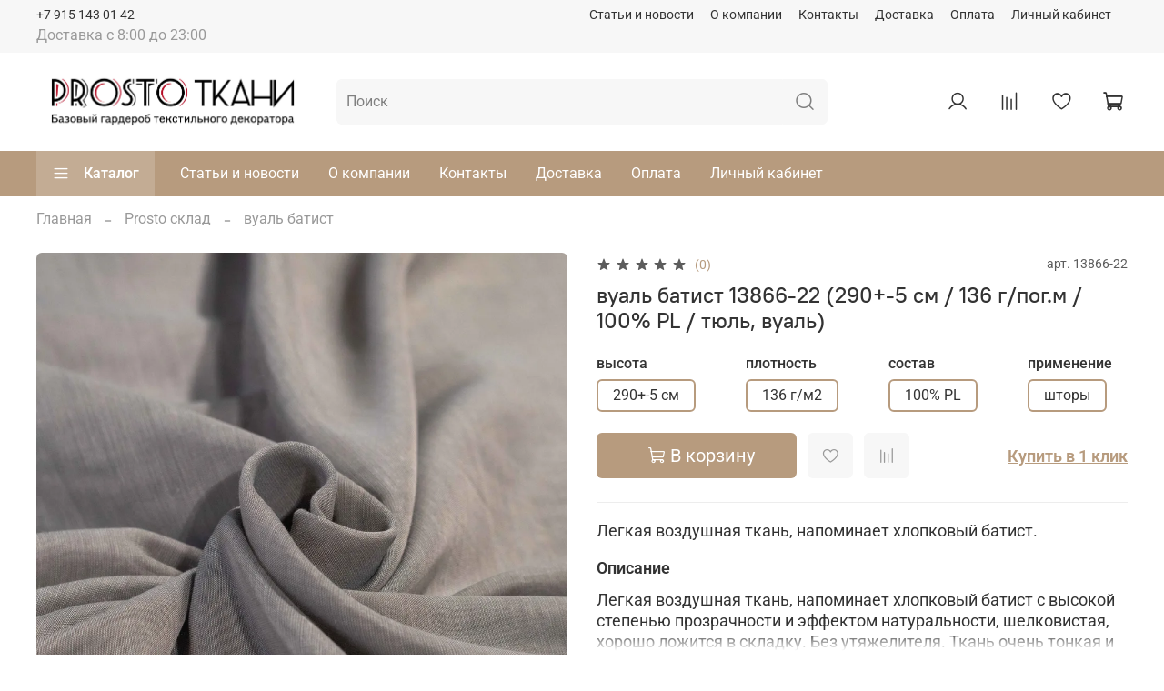

--- FILE ---
content_type: text/css
request_url: https://static.insales-cdn.com/assets/1/7594/1908138/1716797224/customprice.css
body_size: -90
content:
span[class*="price"],
.item-total,
.total-amount {
	display: none !important;
}
